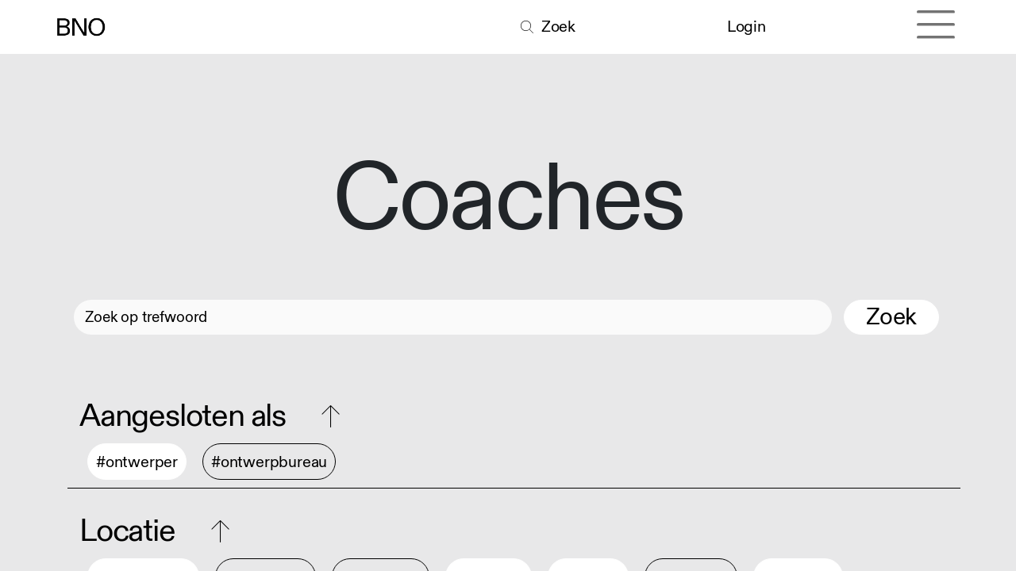

--- FILE ---
content_type: text/html; charset=utf-8
request_url: https://www.bno.nl/coaches?expertises=%5B30%2C+39%5D&locaties=%5B8%2C+7%2C+10%2C+11%2C+14%2C+15%2C+20%5D&types=%5B1%5D
body_size: 7492
content:
<!DOCTYPE html>
<html lang="nl-NL" data-website-id="1" data-main-object="ir.ui.view(5016,)" data-add2cart-redirect="1">
    <head>
        <meta charset="utf-8"/>
        <meta http-equiv="X-UA-Compatible" content="IE=edge"/>
        <meta name="viewport" content="width=device-width, initial-scale=1"/>
        <meta name="generator" content="Odoo"/>
        <meta name="description" content="Loop je als ontwerper met ideeën rond om verder te ontwikkelen? Dan is een gesprek met een BNO-mentor zeker een goed idee."/>
            
        <meta property="og:type" content="website"/>
        <meta property="og:title" content="Mentoren | BNO"/>
        <meta property="og:site_name" content="BNO"/>
        <meta property="og:url" content="https://www.bno.nl/coaches"/>
        <meta property="og:image" content="https://www.bno.nl/web/image/85160-956988db/Zeloot_Advies_website.jpg"/>
        <meta property="og:description" content="Loop je als ontwerper met ideeën rond om verder te ontwikkelen? Dan is een gesprek met een BNO-mentor zeker een goed idee."/>
            
        <meta name="twitter:card" content="summary_large_image"/>
        <meta name="twitter:title" content="Mentoren | BNO"/>
        <meta name="twitter:image" content="https://www.bno.nl/web/image/85160-956988db/Zeloot_Advies_website.jpg"/>
        <meta name="twitter:site" content="@BNOtweets"/>
        <meta name="twitter:description" content="Loop je als ontwerper met ideeën rond om verder te ontwikkelen? Dan is een gesprek met een BNO-mentor zeker een goed idee."/>
        
        <link rel="canonical" href="https://www.bno.nl/coaches"/>
        
        <link rel="preconnect" href="https://fonts.gstatic.com/" crossorigin=""/>
        <title>Mentoren | BNO</title>
        <link type="image/x-icon" rel="shortcut icon" href="/web/image/website/1/favicon?unique=cc935e3"/>
        <link rel="preload" href="/web/static/src/libs/fontawesome/fonts/fontawesome-webfont.woff2?v=4.7.0" as="font" crossorigin=""/>
        <link type="text/css" rel="stylesheet" href="/web/assets/1/666f71c/web.assets_frontend.min.css"/>
        <script id="web.layout.odooscript" type="text/javascript">
            var odoo = {
                csrf_token: "f9d29e1a891876b1991eceacb3581429e461f192o1801063108",
                debug: "",
            };
        </script>
        <script type="text/javascript">
            odoo.__session_info__ = {"is_admin": false, "is_system": false, "is_public": true, "is_website_user": true, "user_id": false, "is_frontend": true, "profile_session": null, "profile_collectors": null, "profile_params": null, "show_effect": false, "currencies": {"1": {"symbol": "\u20ac", "position": "before", "digits": [69, 2]}, "3": {"symbol": "$", "position": "before", "digits": [69, 2]}}, "bundle_params": {"lang": "nl_NL", "website_id": 1}, "websocket_worker_version": "17.0-3", "translationURL": "/website/translations", "cache_hashes": {"translations": "aa1e957a5f504fb4e94d168bf900fadd373607bc"}, "recaptcha_public_key": "6Lc0FYIpAAAAAD0sZ0Kby_aNGXgluBFpcInd_3xr", "geoip_country_code": "US", "geoip_phone_code": 1, "lang_url_code": "nl_NL"};
            if (!/(^|;\s)tz=/.test(document.cookie)) {
                const userTZ = Intl.DateTimeFormat().resolvedOptions().timeZone;
                document.cookie = `tz=${userTZ}; path=/`;
            }
        </script>
        <script type="text/javascript" defer="defer" src="/web/assets/1/a9a1845/web.assets_frontend_minimal.min.js" onerror="__odooAssetError=1"></script>
        <script type="text/javascript" defer="defer" data-src="/web/assets/1/aacec91/web.assets_frontend_lazy.min.js" onerror="__odooAssetError=1"></script>
        
        
    </head>
    <body>



        <div id="wrapwrap" class="   ">
                <header id="top" data-anchor="true" data-name="Header" data-extra-items-toggle-aria-label="Extra items knop" class="   o_no_autohide_menu" style=" ">
                    
                <nav data-name="Navbar" class="bnonavbar navbar navbar-light o_colored_level o_cc">
                    <div id="top_menu_container" class="container">
                        
                        <div class="d-flex align-items-center me-auto">
                            <a data-name="Navbar Logo" href="/" class="navbar-brand logo ">
                                <span role="img" aria-label="Logo of BNO" title="BNO"><img src="/web/image/website/1/logo/BNO?unique=cc935e3" class="img img-fluid" width="95" height="40" alt="BNO" loading="lazy"/></span>
                            </a>
                        </div>
                        <div class="d-flex align-items-center ms-auto"></div>

                        <div class="d-flex align-items-center ms-auto">
                            <a href="/zoeken" data-original-title="" title="" aria-describedby="tooltip992641" class="bno_search_icon nav-link nav-item">
                                <i class="fa-thin fa-search nav-item" style="padding-right: 0.5rem;"></i>
                                <span> Zoek</span>
                            </a>
                        </div>
                        <div class="d-flex align-items-center ms-auto">
                            <ul id="top_menu" class="nav navbar-nav ms-auto">
                            <data name="User Sign In" inherit_id="portal.placeholder_user_sign_in">
        <xpath expr="." position="inside">
            <li class=" o_no_autohide_item">
                <a href="/web/login" class="o_navlink_background_hover btn rounded-circle text-reset">Login</a>
            </li>
        </xpath>
    </data>
                            
        
        
                            </ul>
                        </div>
                        <div class="d-flex align-items-center ms-auto">
                            
                            
                            
  <button type="button" data-bs-toggle="collapse" data-bs-target="#top_menu_collapse" class="navbar-toggler o_header_hamburger_full_toggler ms-1">
    <span class="navbar-toggler-icon o_not_editable"></span>
  </button>
                        </div>
                    </div>
                    
                    <div id="top_menu_collapse" class="collapse navbar-collapse">
                        


                        
                        <div class="oe_structure oe_empty" id="oe_structure_hamburger_header" data-editor-sub-message="Header visible in hamburger menu" data-editor-message-default="true" data-editor-message="SLEEP HIER BOUWBLOKKEN"></div><div class="s_allow_columns container hamburger_menu mb-5">
                            <div class="row">
                                    <div class="o_colored_level col-lg-3 mt-5" style="">
                                        <h1>
                                            <a href="/join" class="nav-link  not-clickable">
                                                <span>Aanbod</span>
                                            </a>
                                            
                                        </h1>
                                            <p>
                                                <a href="/student" class="nav-link ">
                                                    <span>Student</span>
                                                </a>
                                            </p>
                                            <p>
                                                <a href="/starter" class="nav-link ">
                                                    <span>Starter</span>
                                                </a>
                                            </p>
                                            <p>
                                                <a href="/mid-career" class="nav-link ">
                                                    <span>Mid-career</span>
                                                </a>
                                            </p>
                                            <p>
                                                <a href="/bureau" class="nav-link ">
                                                    <span>Bureau</span>
                                                </a>
                                            </p>
                                            <p>
                                                <a href="/opdrachtgever" class="nav-link ">
                                                    <span>Opdrachtgever</span>
                                                </a>
                                            </p>
                                    </div>
                                    <div class="o_colored_level col-lg-3 mt-5" style="">
                                        <h1>
                                            <a href="/kennis-en-advies" class="nav-link  not-clickable">
                                                <span>Zakelijk</span>
                                            </a>
                                            
                                        </h1>
                                            <p>
                                                <a href="/advies" class="nav-link ">
                                                    <span>Advies</span>
                                                </a>
                                            </p>
                                            <p>
                                                <a href="/downloads" class="nav-link ">
                                                    <span>Downloads</span>
                                                </a>
                                            </p>
                                            <p>
                                                <a href="/dossiers" class="nav-link ">
                                                    <span>Dossiers</span>
                                                </a>
                                            </p>
                                            <p>
                                                <a href="/publicaties" class="nav-link ">
                                                    <span>Publicaties</span>
                                                </a>
                                            </p>
                                            <p>
                                                <a href="/faq" class="nav-link ">
                                                    <span>FAQ’s</span>
                                                </a>
                                            </p>
                                    </div>
                                    <div class="o_colored_level col-lg-3 mt-5" style="">
                                        <h1>
                                            <a href="/educatie" class="nav-link  not-clickable">
                                                <span>Educatie</span>
                                            </a>
                                            
                                        </h1>
                                            <p>
                                                <a href="/event?type=8" class="nav-link ">
                                                    <span>Trainingen</span>
                                                </a>
                                            </p>
                                            <p>
                                                <a href="/mentoring" class="nav-link ">
                                                    <span>Mentoring</span>
                                                </a>
                                            </p>
                                            <p>
                                                <a href="/coaching" class="nav-link ">
                                                    <span>Coaching</span>
                                                </a>
                                            </p>
                                            <p>
                                                <a href="/intervisie" class="nav-link ">
                                                    <span>Intervisie</span>
                                                </a>
                                            </p>
                                    </div>
                                    <div class="o_colored_level col-lg-3 mt-5" style="">
                                        <h1>
                                            <a href="/inspiratie" class="nav-link  not-clickable">
                                                <span>Inspiratie</span>
                                            </a>
                                            
                                        </h1>
                                            <p>
                                                <a href="/event?type=7" class="nav-link ">
                                                    <span>Events</span>
                                                </a>
                                            </p>
                                            <p>
                                                <a href="/blog/nieuws-11" class="nav-link ">
                                                    <span>Nieuws</span>
                                                </a>
                                            </p>
                                            <p>
                                                <a href="/blog/artikelen-10" class="nav-link ">
                                                    <span>Artikelen</span>
                                                </a>
                                            </p>
                                            <p>
                                                <a href="/blog/podcasts-20" class="nav-link ">
                                                    <span>Podcasts</span>
                                                </a>
                                            </p>
                                            <p>
                                                <a href="/dd-news" class="nav-link ">
                                                    <span>Nieuwsbrief</span>
                                                </a>
                                            </p>
                                            <p>
                                                <a href="/dd-yearbook" class="nav-link ">
                                                    <span>Dd Yearbook</span>
                                                </a>
                                            </p>
                                    </div>
                                    <div class="o_colored_level col-lg-3 mt-5" style="">
                                        <h1>
                                            <a href="/vacatures" class="nav-link  not-clickable">
                                                <span>Jobs</span>
                                            </a>
                                            
                                        </h1>
                                            <p>
                                                <a href="/blog/vacatures-25" class="nav-link ">
                                                    <span>Vacatures</span>
                                                </a>
                                            </p>
                                            <p>
                                                <a href="/plaats-een-vacature" class="nav-link ">
                                                    <span>Plaats een vacature</span>
                                                </a>
                                            </p>
                                    </div>
                                    <div class="o_colored_level col-lg-3 mt-5" style="">
                                        <h1>
                                            <a href="/ledenoverzicht" class="nav-link active not-clickable">
                                                <span>Community</span>
                                            </a>
                                            
                                        </h1>
                                            <p>
                                                <a href="/leden" class="nav-link ">
                                                    <span>Onze leden</span>
                                                </a>
                                            </p>
                                            <p>
                                                <a href="/overzicht-bno-ereleden" class="nav-link ">
                                                    <span>Ereleden</span>
                                                </a>
                                            </p>
                                            <p>
                                                <a href="/mentoren" class="nav-link ">
                                                    <span>Mentoren</span>
                                                </a>
                                            </p>
                                            <p>
                                                <a href="/coaches" class="nav-link active">
                                                    <span>Coaches</span>
                                                </a>
                                            </p>
                                            <p>
                                                <a href="/platforms" class="nav-link ">
                                                    <span>Platforms</span>
                                                </a>
                                            </p>
                                    </div>
                                    <div class="o_colored_level col-lg-3 mt-5" style="">
                                        <h1>
                                            <a href="/join" class="nav-link  not-clickable">
                                                <span>Word lid!</span>
                                            </a>
                                            
                                        </h1>
                                            <p>
                                                <a href="/join" class="nav-link ">
                                                    <span>Lidmaatschappen</span>
                                                </a>
                                            </p>
                                            <p>
                                                <a href="/opzeggen" class="nav-link ">
                                                    <span>Opzeggen</span>
                                                </a>
                                            </p>
                                    </div>
                                    <div class="o_colored_level col-lg-3 mt-5" style="">
                                        <h1>
                                            <a href="/bno-algemeen" class="nav-link  not-clickable">
                                                <span>BNO</span>
                                            </a>
                                            
                                        </h1>
                                            <p>
                                                <a href="/over-ons" class="nav-link ">
                                                    <span>Over ons</span>
                                                </a>
                                            </p>
                                            <p>
                                                <a href="/bno-partners" class="nav-link ">
                                                    <span>Partners</span>
                                                </a>
                                            </p>
                                            <p>
                                                <a href="/bno-piet-zwart-prijs" class="nav-link ">
                                                    <span>BNO Piet Zwart Prijs</span>
                                                </a>
                                            </p>
                                            <p>
                                                <a href="/contact" class="nav-link ">
                                                    <span>Contact</span>
                                                </a>
                                            </p>
                                    </div>
                            </div>
                        </div>
                        <div class="oe_structure oe_empty" id="oe_structure_hamburger_footer" data-editor-sub-message="Footer visible in hamburger menu" data-editor-message-default="true" data-editor-message="SLEEP HIER BOUWBLOKKEN"><section class="s_title bno_title pt32 o_colored_level pb32" data-vcss="001" data-snippet="bno_title" data-name="Kop" style="background-image: none;">
        <div class="s_allow_columns container hamburger_menu">
        <div class="row">
          <div class="o_colored_level col-lg-9 mt-5 mb-5">
            <p>
              <font class="mr-4">
                </font><a href="https://www.instagram.com/bno.nl" class="mr-4" target="_blank" data-bs-original-title="" title="" aria-describedby="popover715718">Instagram</a>
              <a href="https://vimeo.com/bno" class="mr-4" target="_blank">Vimeo</a>
              <a href="https://www.linkedin.com/company/1118740/admin/" target="_blank">LinkedIn</a>
            </p>
          </div>
          <div class="o_colored_level col-lg-3 mt-5 mb-5">
            <p>
              <font class="mr-4" style="color: #ABAFB1;">Taal</font>
              <a href="/" class="mr-4">NL</a>
              <a href="/english" data-original-title="" title="" aria-describedby="tooltip138217">EN</a>
            </p>
          </div>
        </div>
      </div>
    </section></div></div>
                </nav>
            
        </header>
                <main>
                    
            <div id="wrap" class="o_wleden_index">
                
                    <div id="oe_structure_leden_coach_index_1" class="oe_structure oe_empty" data-editor-sub-message="Header van Coachlijst" data-editor-message="SLEEP HIER BOUWBLOKKEN">
      <section class="s_title o_colored_level pt144 undefined pb40" data-vcss="001" data-snippet="s_title" style="background-color: rgb(232, 232, 233) !important;" data-name="HEADER LEDEN">
        <div class="s_allow_columns container">
          <h1 style="text-align: center;">
            <font style="">Coaches</font>
          </h1>
        </div>
      </section>
    </div>

                
        <nav class="navbar navbar-light d-print-none o_bno_navigation pb40 pt40">
            <div class="container">
                <div class="row w-100 o_bno_search">
                    
    <form method="get" class="o_searchbar_form o_wait_lazy_js s_searchbar_input " action="" data-snippet="s_searchbar_input">
            <div role="search" class="input-group ">
        <input type="search" name="search" class="search-query form-control oe_search_box border-0 bg-light None" placeholder="Zoek op trefwoord" data-limit="5" data-display-image="true" data-display-description="true" data-display-extra-link="true" data-display-detail="true" data-order-by="name asc"/>
        <button type="submit" aria-label="Search" title="Search" class="btn oe_search_button btn-light">
                <p class="o_bno_search_button_text">Zoek</p>
            </button>
        </div>

            <input name="order" type="hidden" class="o_search_order_by" value="name asc"/>
            
                        
                    
        </form>
                    <div class="container o_wleden_index_topbar_filters nav">
            <div id="o_bno_collapse_filter" class="row col-12 o_wleden_leden_filter_header">
                <li class="nav-item">
                    <div class="o_bno_filter_header" data-bs-toggle="collapse" data-bs-target=".o_collapse_membertype">
                        <p class="custom_ml">Aangesloten als<i class="fa-thin fa-arrow-up ms-5" role="img"></i>
                        </p>
                    </div>
                    <ul class="nav o_wleden_leden_filter_tag o_collapse_membertype collapse show">
                            <li class=" o_wleden_tag_active">
                                <a rel="nofollow" href="/coaches?types=%5B%5D&amp;expertises=%5B30%2C+39%5D&amp;locaties=%5B8%2C+7%2C+10%2C+11%2C+14%2C+15%2C+20%5D" class="d-flex align-items-center justify-content-between o_wleden_tag_active_link">
                                    #ontwerper
                                </a>
                            </li>
                            <li class=" o_wleden_tag">
                                <a rel="nofollow" href="/coaches?types=%5B2%2C+1%5D&amp;expertises=%5B30%2C+39%5D&amp;locaties=%5B8%2C+7%2C+10%2C+11%2C+14%2C+15%2C+20%5D" class="d-flex align-items-center justify-content-between o_wleden_tag_link">
                                    #ontwerpbureau
                                </a>
                            </li>
                    </ul>
                </li>
                <div class="o_bno_seperator row col-12 s_hr text-start pt16 pb16" data-snippet="s_hr" data-name="Separator">
                    <hr class="w-100 mx-auto"/>
                </div>
            </div>
            <div id="o_bno_collapse_filter" class="row col-12 o_wleden_leden_filter_header">
                <li class="nav-item">
                    <div class="o_bno_filter_header collapsed" data-bs-toggle="collapse" data-bs-target=".o_collapse_locations">
                        <p class="custom_ml">Locatie<i class="fa-thin fa-arrow-up ms-5" role="img"></i>
                        </p>
                    </div>

                    <ul class="nav o_wleden_leden_filter_tag o_collapse_locations collapse show">
                            <li class="o_wleden_tag_active">
                                <a rel="nofollow" href="/coaches?locaties=%5B7%2C+8%2C+10%2C+11%2C+15%5D&amp;expertises=%5B30%2C+39%5D&amp;types=%5B1%5D" class="d-flex align-items-center justify-content-between o_wleden_tag_active_link">
                                    #zuid-holland
                                </a>
                            </li>
                            <li class="o_wleden_tag">
                                <a rel="nofollow" href="/coaches?locaties=%5B71%2C+14%2C+7%2C+8%2C+10%2C+11%2C+15%5D&amp;expertises=%5B30%2C+39%5D&amp;types=%5B1%5D" class="d-flex align-items-center justify-content-between o_wleden_tag_link">
                                    #buitenland
                                </a>
                            </li>
                            <li class="o_wleden_tag">
                                <a rel="nofollow" href="/coaches?locaties=%5B6%2C+14%2C+7%2C+8%2C+10%2C+11%2C+15%5D&amp;expertises=%5B30%2C+39%5D&amp;types=%5B1%5D" class="d-flex align-items-center justify-content-between o_wleden_tag_link">
                                    #groningen
                                </a>
                            </li>
                            <li class="o_wleden_tag_active">
                                <a rel="nofollow" href="/coaches?locaties=%5B14%2C+8%2C+10%2C+11%2C+15%5D&amp;expertises=%5B30%2C+39%5D&amp;types=%5B1%5D" class="d-flex align-items-center justify-content-between o_wleden_tag_active_link">
                                    #friesland
                                </a>
                            </li>
                            <li class="o_wleden_tag_active">
                                <a rel="nofollow" href="/coaches?locaties=%5B14%2C+7%2C+10%2C+11%2C+15%5D&amp;expertises=%5B30%2C+39%5D&amp;types=%5B1%5D" class="d-flex align-items-center justify-content-between o_wleden_tag_active_link">
                                    #drenthe
                                </a>
                            </li>
                            <li class="o_wleden_tag">
                                <a rel="nofollow" href="/coaches?locaties=%5B9%2C+14%2C+7%2C+8%2C+10%2C+11%2C+15%5D&amp;expertises=%5B30%2C+39%5D&amp;types=%5B1%5D" class="d-flex align-items-center justify-content-between o_wleden_tag_link">
                                    #overijssel
                                </a>
                            </li>
                            <li class="o_wleden_tag_active">
                                <a rel="nofollow" href="/coaches?locaties=%5B14%2C+7%2C+8%2C+11%2C+15%5D&amp;expertises=%5B30%2C+39%5D&amp;types=%5B1%5D" class="d-flex align-items-center justify-content-between o_wleden_tag_active_link">
                                    #flevoland
                                </a>
                            </li>
                            <li class="o_wleden_tag_active">
                                <a rel="nofollow" href="/coaches?locaties=%5B14%2C+7%2C+8%2C+10%2C+15%5D&amp;expertises=%5B30%2C+39%5D&amp;types=%5B1%5D" class="d-flex align-items-center justify-content-between o_wleden_tag_active_link">
                                    #gelderland
                                </a>
                            </li>
                            <li class="o_wleden_tag">
                                <a rel="nofollow" href="/coaches?locaties=%5B12%2C+14%2C+7%2C+8%2C+10%2C+11%2C+15%5D&amp;expertises=%5B30%2C+39%5D&amp;types=%5B1%5D" class="d-flex align-items-center justify-content-between o_wleden_tag_link">
                                    #utrecht
                                </a>
                            </li>
                            <li class="o_wleden_tag">
                                <a rel="nofollow" href="/coaches?locaties=%5B13%2C+14%2C+7%2C+8%2C+10%2C+11%2C+15%5D&amp;expertises=%5B30%2C+39%5D&amp;types=%5B1%5D" class="d-flex align-items-center justify-content-between o_wleden_tag_link">
                                    #noord-holland
                                </a>
                            </li>
                            <li class="o_wleden_tag_active">
                                <a rel="nofollow" href="/coaches?locaties=%5B14%2C+7%2C+8%2C+10%2C+11%5D&amp;expertises=%5B30%2C+39%5D&amp;types=%5B1%5D" class="d-flex align-items-center justify-content-between o_wleden_tag_active_link">
                                    #zeeland
                                </a>
                            </li>
                            <li class="o_wleden_tag">
                                <a rel="nofollow" href="/coaches?locaties=%5B16%2C+14%2C+7%2C+8%2C+10%2C+11%2C+15%5D&amp;expertises=%5B30%2C+39%5D&amp;types=%5B1%5D" class="d-flex align-items-center justify-content-between o_wleden_tag_link">
                                    #noord-brabant
                                </a>
                            </li>
                            <li class="o_wleden_tag">
                                <a rel="nofollow" href="/coaches?locaties=%5B17%2C+14%2C+7%2C+8%2C+10%2C+11%2C+15%5D&amp;expertises=%5B30%2C+39%5D&amp;types=%5B1%5D" class="d-flex align-items-center justify-content-between o_wleden_tag_link">
                                    #limburg
                                </a>
                            </li>
                    </ul>


                </li>
                <div class="o_bno_seperator row col-12 s_hr text-start pt16 pb16" data-snippet="s_hr" data-name="Separator">
                    <hr class="w-100 mx-auto"/>
                </div>
            </div>
            <div id="o_bno_collapse_filter_3" class="row col-12 o_wleden_leden_filter_header">
                <li class="nav-item">
                    <div class="o_bno_filter_header" data-bs-toggle="collapse" data-bs-target=".o_collapse_expertises">
                        <p class="custom_ml">Expertise<i class="fa-thin fa-arrow-up ms-5" role="img"></i>
                        </p>
                    </div>
                    <ul class="nav o_wleden_leden_filter_tag o_collapse_expertises collapse show">
                            <li class=" o_wleden_tag">
                                <a rel="nofollow" href="/coaches?expertises=%5B27%2C+30%2C+39%5D&amp;locaties=%5B8%2C+7%2C+10%2C+11%2C+14%2C+15%2C+20%5D&amp;types=%5B1%5D" class="d-flex align-items-center justify-content-between o_wleden_tag_link">
                                    #duurzaamheid
                                </a>
                            </li>
                            <li class=" o_wleden_tag">
                                <a rel="nofollow" href="/coaches?expertises=%5B28%2C+30%2C+39%5D&amp;locaties=%5B8%2C+7%2C+10%2C+11%2C+14%2C+15%2C+20%5D&amp;types=%5B1%5D" class="d-flex align-items-center justify-content-between o_wleden_tag_link">
                                    #pitches &amp; aanbestedingen
                                </a>
                            </li>
                            <li class=" o_wleden_tag">
                                <a rel="nofollow" href="/coaches?expertises=%5B29%2C+30%2C+39%5D&amp;locaties=%5B8%2C+7%2C+10%2C+11%2C+14%2C+15%2C+20%5D&amp;types=%5B1%5D" class="d-flex align-items-center justify-content-between o_wleden_tag_link">
                                    #leiderschap
                                </a>
                            </li>
                            <li class=" o_wleden_tag_active">
                                <a rel="nofollow" href="/coaches?expertises=%5B39%5D&amp;locaties=%5B8%2C+7%2C+10%2C+11%2C+14%2C+15%2C+20%5D&amp;types=%5B1%5D" class="d-flex align-items-center justify-content-between o_wleden_tag_active_link">
                                    #teamontwikkeling
                                </a>
                            </li>
                            <li class=" o_wleden_tag">
                                <a rel="nofollow" href="/coaches?expertises=%5B31%2C+30%2C+39%5D&amp;locaties=%5B8%2C+7%2C+10%2C+11%2C+14%2C+15%2C+20%5D&amp;types=%5B1%5D" class="d-flex align-items-center justify-content-between o_wleden_tag_link">
                                    #acquisitie
                                </a>
                            </li>
                            <li class=" o_wleden_tag">
                                <a rel="nofollow" href="/coaches?expertises=%5B32%2C+30%2C+39%5D&amp;locaties=%5B8%2C+7%2C+10%2C+11%2C+14%2C+15%2C+20%5D&amp;types=%5B1%5D" class="d-flex align-items-center justify-content-between o_wleden_tag_link">
                                    #business coaching
                                </a>
                            </li>
                            <li class=" o_wleden_tag">
                                <a rel="nofollow" href="/coaches?expertises=%5B33%2C+30%2C+39%5D&amp;locaties=%5B8%2C+7%2C+10%2C+11%2C+14%2C+15%2C+20%5D&amp;types=%5B1%5D" class="d-flex align-items-center justify-content-between o_wleden_tag_link">
                                    #organisatie
                                </a>
                            </li>
                            <li class=" o_wleden_tag">
                                <a rel="nofollow" href="/coaches?expertises=%5B34%2C+30%2C+39%5D&amp;locaties=%5B8%2C+7%2C+10%2C+11%2C+14%2C+15%2C+20%5D&amp;types=%5B1%5D" class="d-flex align-items-center justify-content-between o_wleden_tag_link">
                                    #start-up
                                </a>
                            </li>
                            <li class=" o_wleden_tag">
                                <a rel="nofollow" href="/coaches?expertises=%5B36%2C+30%2C+39%5D&amp;locaties=%5B8%2C+7%2C+10%2C+11%2C+14%2C+15%2C+20%5D&amp;types=%5B1%5D" class="d-flex align-items-center justify-content-between o_wleden_tag_link">
                                    #legal
                                </a>
                            </li>
                            <li class=" o_wleden_tag">
                                <a rel="nofollow" href="/coaches?expertises=%5B37%2C+30%2C+39%5D&amp;locaties=%5B8%2C+7%2C+10%2C+11%2C+14%2C+15%2C+20%5D&amp;types=%5B1%5D" class="d-flex align-items-center justify-content-between o_wleden_tag_link">
                                    #sales coaching
                                </a>
                            </li>
                            <li class=" o_wleden_tag">
                                <a rel="nofollow" href="/coaches?expertises=%5B38%2C+30%2C+39%5D&amp;locaties=%5B8%2C+7%2C+10%2C+11%2C+14%2C+15%2C+20%5D&amp;types=%5B1%5D" class="d-flex align-items-center justify-content-between o_wleden_tag_link">
                                    #financiën
                                </a>
                            </li>
                            <li class=" o_wleden_tag_active">
                                <a rel="nofollow" href="/coaches?expertises=%5B30%5D&amp;locaties=%5B8%2C+7%2C+10%2C+11%2C+14%2C+15%2C+20%5D&amp;types=%5B1%5D" class="d-flex align-items-center justify-content-between o_wleden_tag_active_link">
                                    #kwaliteitsmanagement
                                </a>
                            </li>
                            <li class=" o_wleden_tag">
                                <a rel="nofollow" href="/coaches?expertises=%5B42%2C+30%2C+39%5D&amp;locaties=%5B8%2C+7%2C+10%2C+11%2C+14%2C+15%2C+20%5D&amp;types=%5B1%5D" class="d-flex align-items-center justify-content-between o_wleden_tag_link">
                                    #focus
                                </a>
                            </li>
                            <li class=" o_wleden_tag">
                                <a rel="nofollow" href="/coaches?expertises=%5B43%2C+30%2C+39%5D&amp;locaties=%5B8%2C+7%2C+10%2C+11%2C+14%2C+15%2C+20%5D&amp;types=%5B1%5D" class="d-flex align-items-center justify-content-between o_wleden_tag_link">
                                    #ontwikkeling
                                </a>
                            </li>
                    </ul>
                </li>
                <div class="o_bno_seperator s_hr row col-12 text-start pt16 pb16" data-snippet="s_hr" data-name="Separator">
                    <hr class="w-100 mx-auto"/>
                </div>
            </div></div>
                </div>
            </div>
        </nav>

                
                <div id="bno_member_list" class="o_wleden_leden_list">
                    <div class="container">
                        <div class="row">
                            <div id="o_wleden_index_main_col" class="container-fluid">
                                <div class="row justify-content-between">
                                    
        
        
            <div id="bno_list_list" class="pb-4 pt-4 col-12 o_wleden_leden_list_list">
        <article name="lid_detail" class="o_wleden_lid_detail position-relative">
            <a style="text-decoration: none;" href="/lid/20927">
                <div id="bno_member_leden_detail" class="row">
                    <div class="col-lg-3">
                        <div><img src="/web/image/res.partner/20927/image_512/Ries%20Meertens?unique=78c8842" class="img img-fluid d-block mx-auto mb16 float-left" style="text-align: start; height: 250px;" alt="Ries Meertens" loading="lazy"/></div>
                    </div>
                    <div class="col-lg-9">
                        <div class="o_wleden_leden_header">
                            <h3 id="o_wleden_leden_name">Ries Meertens</h3>
                        </div>
                        <div class="o_wleden_leden_disciplines">
                            <ul class="fa-ul o_fa_list_item">
                                <li>
                                    <span class="fa-li">
                                        <i class="fa-thin fa-map-marker"></i>
                                    </span>
                                    <span>Boskoop</span>
                                </li>
                            </ul>
                        </div>

                        <div class="o_wleden_leden_disciplines">
                            <ul class="fa-ul o_fa_list_item">
                                <li>
                                    <span class="fa-li">
                                        <i class="fa-thin fa-star-o"></i>
                                    </span>
                                        Leiderschap, Teamontwikkeling, Acquisitie, Business coaching, Organisatie, Financiën, Focus, Ontwikkeling

                                </li>
                            </ul>
                        </div>
                    </div>
                </div>
            </a>
        </article>
            </div>
            <div class="o_bno_seperator row col-12 s_hr text-start pt16 pb16" data-snippet="s_hr" data-name="Separator">
                <hr class="w-100 mx-auto"/>
            </div>
                                </div>
                                

                            </div>
                            <div id="o_wleden_index_main_col" class="container">
                                <div class="row">
                                    <div class="col-12">
                                    </div>
                                </div>
                            </div>
                        </div>
                    </div>
                </div>
                
                    <div id="oe_structure_leden_coach_index_2" class="oe_structure oe_empty" data-editor-sub-message="Footer van Coachlijst"></div>
            </div>
        
        <div id="o_shared_blocks" class="oe_unremovable"></div>
                </main>
                <footer id="bottom" data-anchor="true" data-name="Footer" class="o_footer o_colored_level o_cc ">
                    <div id="footer" class="oe_structure oe_structure_solo">
      <section class="s_text_block" data-snippet="s_text_block" data-name="Text" style="background-image: none;">
        <div class="container-fluid">
          <div class="row">
            <div class="o_colored_level col-lg-8">
              <p class="lead">
                <img class="img-fluid o_we_custom_image" src="/web/image/45857-fcfb1da7/BNO%20Logo%20-%20footer_groot_wit.png" alt="" loading="lazy" data-bs-original-title="" title="" aria-describedby="tooltip512526" data-original-id="45856" data-original-src="/web/image/45856-d307884f/BNO%20Logo%20-%20footer_groot_wit.png" data-mimetype="image/png" data-resize-width="962"/>
                <span style="font-size: 1.25rem;">&nbsp;</span>
                <br/>
              </p>
            </div>
            <div class="o_colored_level col-lg-4">
              <div class="container ps-5">
                <div class="row align-bottom">
                  <div class="o_colored_level col-lg-7">
                    <h2>Meer weten?</h2>
                    <p>
                      <a href="/join">Lid worden</a>
                    </p>
                    <p>
                      <a href="/opzeggen" target="_blank" data-bs-original-title="" title="" aria-describedby="tooltip545913">Opzeggen</a>
                    </p>
                    <p>
                      <a href="/colofon" data-bs-original-title="" title="" aria-describedby="tooltip408729">Colofon</a>
                    </p><p><a class="o_translate_inline" href="/disclaimer" data-bs-original-title="" title="">Disclaimer</a></p>
                    <p><a href="/privacy-en-cookies">Privacy &amp; Cookies</a>&nbsp;
                    </p>
                    <p>
                      <a href="/contact">Contact<br/></a></p>
                    <p>
                      <a href="/adverteren">Adverteren</a>
                    </p>
                    <p class="pt-5">NDSM-kade 7</p>
                    <p>1033&nbsp;PG&nbsp;Amsterdam</p>
                  </div>
                  <div class="o_colored_level col-lg-5">
                    <h2>Volg ons!</h2>
                    <p><a href="https://www.instagram.com/bno.nl" target="_blank">Instagram</a>
                    </p>
                    <p>
                      <a href="https://vimeo.com/bno" target="_blank">Vimeo</a>
                    </p>
                    <p>
                      <a href="https://www.linkedin.com/company/1118740/admin/" target="_blank">LinkedIn<br/></a></p>
                    <p>
                      <a href="https://open.spotify.com/user/teharfpp5m9dvg9wg3aowoxzp?si=b45a803516484b5a" target="_blank">Spotify</a>
                    </p>
                    <p class="pt-5">
                      <a href="tel:+31206244748">020 624 47 48</a>
                    </p>
                    <p>
                      <a href="mailto:info@bno.nl">info@bno.nl</a>
                    </p>
                  </div>
                  <div class="pt-5 o_colored_level col-lg-12">
                    <h2>Made by Dutch designers</h2>
                  </div>
                </div>
              </div>
            </div>
          </div>
        </div>
      </section>
    </div>
                </footer>
            </div>
            <script id="tracking_code" async="async" src="https://www.googletagmanager.com/gtag/js?id=G-4MP2QY5YRK"></script>
            <script id="tracking_code_config">
                window.dataLayer = window.dataLayer || [];
                function gtag(){dataLayer.push(arguments);}
                gtag('consent', 'default', {
                    'ad_storage': 'denied',
                    'ad_user_data': 'denied',
                    'ad_personalization': 'denied',
                    'analytics_storage': 'denied',
                });
                gtag('js', new Date());
                gtag('config', 'G-4MP2QY5YRK');
                function allConsentsGranted() {
                    gtag('consent', 'update', {
                        'ad_storage': 'granted',
                        'ad_user_data': 'granted',
                        'ad_personalization': 'granted',
                        'analytics_storage': 'granted',
                    });
                }
                    allConsentsGranted();
            </script>
            <script id="plausible_script" name="plausible" defer="defer" data-domain="bno.nl" src="https://plausible.io/js/plausible.js"></script>
        
        </body>
</html>